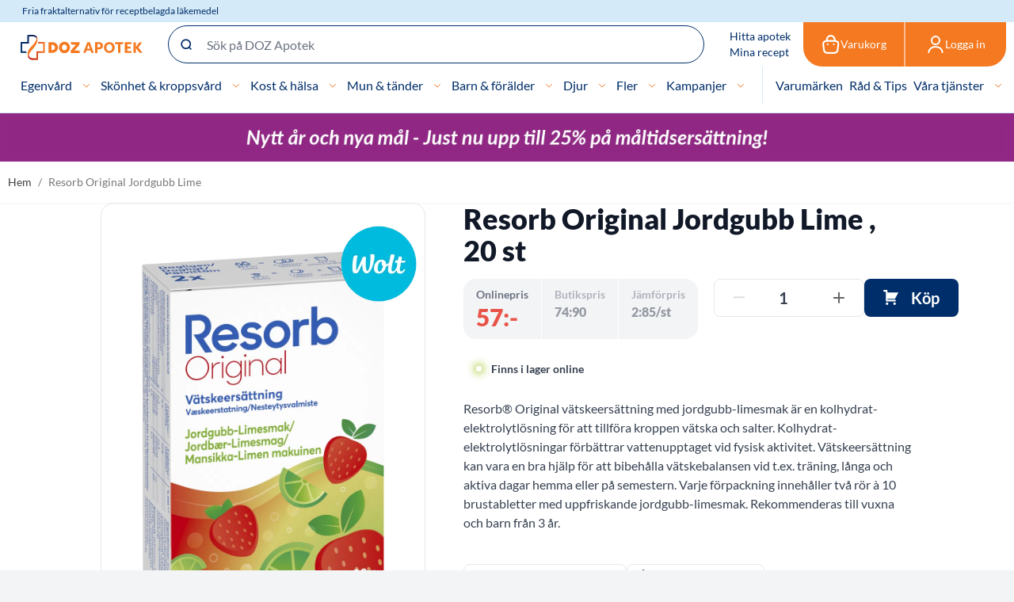

--- FILE ---
content_type: text/css
request_url: https://static.dozapotek.se/version1766409899/frontend/Admenta/dozApotek/sv_SE/MageWorx_StoreLocator/location-styles.css
body_size: 4718
content:
#mw-store-locator-locations {
  width: 100%;
  height: 100%;
}

#mw-store-locator-locations * {
  -webkit-box-sizing: border-box;
  box-sizing: border-box;
  font-family: -apple-system, BlinkMacSystemFont, San Francisco, Segoe UI,
  Roboto, Helvetica Neue, sans-serif;
}

#mw-store-locator-locations .mw-sl__content--map-right {
  height: 90vh;
  display: -webkit-box;
  display: -ms-flexbox;
  display: flex;
  -webkit-box-orient: horizontal;
  -webkit-box-direction: normal;
  -ms-flex-direction: row;
  flex-direction: row;
}

.mw-store-locator-inpage-content
#mw-store-locator-locations
.mw-sl__content--map-right {
  height: 100%;
}

#mw-store-locator-locations .mw-sl__content--map-right .mw-sl__stores {
  height: 400px;
  position: relative;
  top: auto;
  left: auto;
  margin: 0;
  -webkit-box-shadow: none;
  box-shadow: none;
  border: 1px solid #ccc;
}

#mw-store-locator-locations .mw-sl__content--map-right .mw-sl__map {
  position: relative;
  width: 100%;
  overflow: hidden;
  margin-left: 20px;
  height: 720px;
  margin-bottom: 40px;
}

@media screen and (max-width: 500px) {
  #mw-store-locator-locations .mw-sl__content--map-right .mw-sl__map {
    display: none;
  }
}

#mw-store-locator-locations .mw-sl__content--map-top,
#mw-store-locator-locations .mw-sl__content--map-bottom,
#mw-store-locator-locations .mw-sl__content--map-hidden {
  height: 100%;
  display: -webkit-box;
  display: -ms-flexbox;
  display: flex;
  -webkit-box-orient: vertical;
  -webkit-box-direction: normal;
  -ms-flex-direction: column;
  flex-direction: column;
}

#mw-store-locator-locations .mw-sl__content--map-top .mw-sl__stores,
#mw-store-locator-locations .mw-sl__content--map-bottom .mw-sl__stores,
#mw-store-locator-locations .mw-sl__content--map-hidden .mw-sl__stores {
  position: relative;
  margin: 0;
  margin-top: 80px;
  -webkit-box-shadow: none;
  box-shadow: none;
  -ms-flex-wrap: wrap;
  flex-wrap: wrap;
  border: 1px solid #ccc;
}

@media screen and (max-width: 640px) {
  #mw-store-locator-locations .mw-sl__content--map-top .mw-sl__stores,
  #mw-store-locator-locations .mw-sl__content--map-bottom .mw-sl__stores,
  #mw-store-locator-locations .mw-sl__content--map-hidden .mw-sl__stores {
    width: 100%;
  }
}

#mw-store-locator-locations .mw-sl__content--map-top .mw-sl__stores__wrapper,
#mw-store-locator-locations .mw-sl__content--map-bottom .mw-sl__stores__wrapper,
#mw-store-locator-locations
.mw-sl__content--map-hidden
.mw-sl__stores__wrapper {
  display: -webkit-box;
  display: -ms-flexbox;
  display: flex;
  -webkit-box-orient: horizontal;
  -webkit-box-direction: normal;
  -ms-flex-direction: row;
  flex-direction: row;
}

@media screen and (max-width: 640px) {
  #mw-store-locator-locations .mw-sl__content--map-top .mw-sl__stores__wrapper,
  #mw-store-locator-locations
  .mw-sl__content--map-bottom
  .mw-sl__stores__wrapper,
  #mw-store-locator-locations
  .mw-sl__content--map-hidden
  .mw-sl__stores__wrapper {
    -ms-flex-wrap: wrap;
    flex-wrap: wrap;
  }
}

#mw-store-locator-locations .mw-sl__content--map-top .mw-sl__stores__current,
#mw-store-locator-locations .mw-sl__content--map-bottom .mw-sl__stores__current,
#mw-store-locator-locations
.mw-sl__content--map-hidden
.mw-sl__stores__current {
  text-align: left;
}

#mw-store-locator-locations
.mw-sl__content--map-top
.mw-sl__stores__header__item,
#mw-store-locator-locations
.mw-sl__content--map-bottom
.mw-sl__stores__header__item,
#mw-store-locator-locations
.mw-sl__content--map-hidden
.mw-sl__stores__header__item {
  -webkit-box-flex: 1;
  -ms-flex-positive: 1;
  flex-grow: 1;
}

#mw-store-locator-locations
.mw-sl__content--map-top
.mw-sl__stores__header__item:last-child,
#mw-store-locator-locations
.mw-sl__content--map-bottom
.mw-sl__stores__header__item:last-child,
#mw-store-locator-locations
.mw-sl__content--map-hidden
.mw-sl__stores__header__item:last-child {
  -webkit-box-flex: 4;
  -ms-flex-positive: 4;
  flex-grow: 4;
}

#mw-store-locator-locations
.mw-sl__content--map-top
.mw-sl__stores__details__image,
#mw-store-locator-locations
.mw-sl__content--map-bottom
.mw-sl__stores__details__image,
#mw-store-locator-locations
.mw-sl__content--map-hidden
.mw-sl__stores__details__image {
  width: 100px;
  height: 100px;
}

#mw-store-locator-locations
.mw-sl__content--map-top
.mw-sl__stores__details__image__wrapper,
#mw-store-locator-locations
.mw-sl__content--map-bottom
.mw-sl__stores__details__image__wrapper,
#mw-store-locator-locations
.mw-sl__content--map-hidden
.mw-sl__stores__details__image__wrapper {
  -ms-flex-negative: 0;
  flex-shrink: 0;
}

@media screen and (max-width: 640px) {
  #mw-store-locator-locations
  .mw-sl__content--map-top
  .mw-sl__stores__details__image__wrapper,
  #mw-store-locator-locations
  .mw-sl__content--map-bottom
  .mw-sl__stores__details__image__wrapper,
  #mw-store-locator-locations
  .mw-sl__content--map-hidden
  .mw-sl__stores__details__image__wrapper {
    width: 100%;
  }
}

@media screen and (max-width: 640px) {
  #mw-store-locator-locations
  .mw-sl__content--map-top
  .mw-sl__stores__details__image,
  #mw-store-locator-locations
  .mw-sl__content--map-bottom
  .mw-sl__stores__details__image,
  #mw-store-locator-locations
  .mw-sl__content--map-hidden
  .mw-sl__stores__details__image {
    margin: 0 auto;
  }
}

#mw-store-locator-locations
.mw-sl__content--map-top
.mw-sl__stores__details__hours,
#mw-store-locator-locations
.mw-sl__content--map-bottom
.mw-sl__stores__details__hours,
#mw-store-locator-locations
.mw-sl__content--map-hidden
.mw-sl__stores__details__hours {
  margin-top: 20px;
  margin-bottom: 0;
}

#mw-store-locator-locations
.mw-sl__content--map-top
.mw-sl__stores__details__description,
#mw-store-locator-locations
.mw-sl__content--map-bottom
.mw-sl__stores__details__description,
#mw-store-locator-locations
.mw-sl__content--map-hidden
.mw-sl__stores__details__description {
  border-top: 0;
  padding: 10px 0 0 0;
}

#mw-store-locator-locations .mw-sl__content--map-top .mw-sl__stores__filters,
#mw-store-locator-locations .mw-sl__content--map-bottom .mw-sl__stores__filters,
#mw-store-locator-locations
.mw-sl__content--map-hidden
.mw-sl__stores__filters {
  -webkit-transform: translateX(0%);
  transform: translateX(0%);
  position: relative;
  top: 0;
}

#mw-store-locator-locations .mw-sl__content--map-top .mw-sl__stores__list,
#mw-store-locator-locations .mw-sl__content--map-bottom .mw-sl__stores__list,
#mw-store-locator-locations .mw-sl__content--map-hidden .mw-sl__stores__list {
  width: 100%;
  max-height: 630px;
  margin-top: 20px;
  border: 1px solid #ccc;
  min-height: 630px;
}

@media screen and (max-width: 640px) {
  #mw-store-locator-locations .mw-sl__content--map-top .mw-sl__stores__list,
  #mw-store-locator-locations .mw-sl__content--map-bottom .mw-sl__stores__list,
  #mw-store-locator-locations .mw-sl__content--map-hidden .mw-sl__stores__list {
    margin-top: 0;
  }
}

#mw-store-locator-locations .mw-sl__content--map-top .mw-sl__stores__list ul,
#mw-store-locator-locations .mw-sl__content--map-bottom .mw-sl__stores__list ul,
#mw-store-locator-locations
.mw-sl__content--map-hidden
.mw-sl__stores__list
ul {
  display: -webkit-box;
  display: -ms-flexbox;
  display: flex;
  -webkit-box-orient: horizontal;
  -webkit-box-direction: normal;
  -ms-flex-direction: row;
  flex-direction: row;
  -ms-flex-wrap: wrap;
  flex-wrap: wrap;
  margin-top: 20px;
}

#mw-store-locator-locations .mw-sl__content--map-top .mw-sl__stores__list__item,
#mw-store-locator-locations
.mw-sl__content--map-bottom
.mw-sl__stores__list__item,
#mw-store-locator-locations
.mw-sl__content--map-hidden
.mw-sl__stores__list__item {
  width: 50%;
  -ms-flex-preferred-size: 50%;
  flex-basis: 50%;
  border-bottom: 0;
  -webkit-box-orient: vertical;
  -webkit-box-direction: normal;
  -ms-flex-direction: column;
  flex-direction: column;
}

#mw-store-locator-locations
.mw-sl__content--map-top
.mw-sl__stores__list__item__inner,
#mw-store-locator-locations
.mw-sl__content--map-bottom
.mw-sl__stores__list__item__inner,
#mw-store-locator-locations
.mw-sl__content--map-hidden
.mw-sl__stores__list__item__inner {
  display: -webkit-box;
  display: -ms-flexbox;
  display: flex;
  -webkit-box-orient: horizontal;
  -webkit-box-direction: normal;
  -ms-flex-direction: row;
  flex-direction: row;
  -ms-flex-wrap: nowrap;
  flex-wrap: nowrap;
  -webkit-box-pack: justify;
  -ms-flex-pack: justify;
  justify-content: space-between;
}

@media screen and (max-width: 640px) {
  #mw-store-locator-locations
  .mw-sl__content--map-top
  .mw-sl__stores__list__item__inner,
  #mw-store-locator-locations
  .mw-sl__content--map-bottom
  .mw-sl__stores__list__item__inner,
  #mw-store-locator-locations
  .mw-sl__content--map-hidden
  .mw-sl__stores__list__item__inner {
    -ms-flex-wrap: wrap;
    flex-wrap: wrap;
    -webkit-box-orient: vertical;
    -webkit-box-direction: normal;
    -ms-flex-direction: column;
    flex-direction: column;
    -webkit-box-align: center;
    -ms-flex-align: center;
    align-items: center;
    text-align: center;
    -webkit-box-pack: start;
    -ms-flex-pack: start;
    justify-content: flex-start;
  }
}

@media screen and (max-width: 991px) {
  #mw-store-locator-locations
  .mw-sl__content--map-top
  .mw-sl__stores__list__item,
  #mw-store-locator-locations
  .mw-sl__content--map-bottom
  .mw-sl__stores__list__item,
  #mw-store-locator-locations
  .mw-sl__content--map-hidden
  .mw-sl__stores__list__item {
    width: 100%;
    -ms-flex-preferred-size: 100%;
    flex-basis: 100%;
  }
}

@media screen and (max-width: 640px) {
  #mw-store-locator-locations
  .mw-sl__content--map-top
  .mw-sl__stores__list__item,
  #mw-store-locator-locations
  .mw-sl__content--map-bottom
  .mw-sl__stores__list__item,
  #mw-store-locator-locations
  .mw-sl__content--map-hidden
  .mw-sl__stores__list__item {
    -ms-flex-wrap: wrap;
    flex-wrap: wrap;
    padding: 0;
  }
}

#mw-store-locator-locations .mw-sl__content--map-top .mw-sl__store__info,
#mw-store-locator-locations .mw-sl__content--map-bottom .mw-sl__store__info,
#mw-store-locator-locations .mw-sl__content--map-hidden .mw-sl__store__info {
  padding-left: 10px;
  width: auto;
  -webkit-box-flex: 1;
  -ms-flex-positive: 1;
  flex-grow: 1;
}

@media screen and (max-width: 640px) {
  #mw-store-locator-locations .mw-sl__content--map-top .mw-sl__store__info,
  #mw-store-locator-locations .mw-sl__content--map-bottom .mw-sl__store__info,
  #mw-store-locator-locations .mw-sl__content--map-hidden .mw-sl__store__info {
    padding-left: 0;
    -webkit-box-flex: 0;
    -ms-flex-positive: 0;
    flex-grow: 0;
    margin: 20px 0;
  }
}

#mw-store-locator-locations .mw-sl__content--map-top .mw-sl__store__hours,
#mw-store-locator-locations .mw-sl__content--map-top .mw-sl__store__details,
#mw-store-locator-locations .mw-sl__content--map-bottom .mw-sl__store__hours,
#mw-store-locator-locations .mw-sl__content--map-bottom .mw-sl__store__details,
#mw-store-locator-locations .mw-sl__content--map-hidden .mw-sl__store__hours,
#mw-store-locator-locations .mw-sl__content--map-hidden .mw-sl__store__details {
  padding: 0 5px;
}

#mw-store-locator-locations
.mw-sl__content--map-top
.mw-sl__store__details__full,
#mw-store-locator-locations
.mw-sl__content--map-bottom
.mw-sl__store__details__full,
#mw-store-locator-locations
.mw-sl__content--map-hidden
.mw-sl__store__details__full {
  display: none;
}

#mw-store-locator-locations
.mw-sl__content--map-top
.mw-sl__store__details__full.is-active,
#mw-store-locator-locations
.mw-sl__content--map-bottom
.mw-sl__store__details__full.is-active,
#mw-store-locator-locations
.mw-sl__content--map-hidden
.mw-sl__store__details__full.is-active,
.location-header.is-active {
  display: block !important;
}

#mw-store-locator-locations .mw-sl__content--map-top .mw-sl__map,
#mw-store-locator-locations .mw-sl__content--map-bottom .mw-sl__map,
#mw-store-locator-locations .mw-sl__content--map-hidden .mw-sl__map {
  position: relative;
  width: 100%;
  overflow: hidden;
  height: 350px;
}

#mw-store-locator-locations .mw-sl__icon {
  display: inline-block;
  width: 18px;
  height: 12px;
  -webkit-transition: opacity 0.2s ease;
  transition: opacity 0.2s ease;
}

#mw-store-locator-locations .mw-sl__icon:hover {
  opacity: 0.5;
}

#mw-store-locator-locations .mw-sl__icon--filter {
  cursor: pointer;
  -webkit-transition: opacity 0.2s ease;
  transition: opacity 0.2s ease;
}

#mw-store-locator-locations .mw-sl__icon--watch,
#mw-store-locator-locations .mw-sl__icon--details,
#mw-store-locator-locations .mw-sl__icon--tel,
#mw-store-locator-locations .mw-sl__icon--route,
#mw-store-locator-locations .mw-sl__icon--email,
#mw-store-locator-locations .mw-sl__icon--website {
  width: 35px;
  height: 35px;
  display: block;
  margin: 0 auto;
}

#mw-store-locator-locations .mw-sl__icon--watch img,
#mw-store-locator-locations .mw-sl__icon--details img,
#mw-store-locator-locations .mw-sl__icon--tel img,
#mw-store-locator-locations .mw-sl__icon--route img,
#mw-store-locator-locations .mw-sl__icon--email img,
#mw-store-locator-locations .mw-sl__icon--website img {
  vertical-align: middle;
}

#mw-store-locator-locations .mw-sl__icon--instagram,
#mw-store-locator-locations .mw-sl__icon--whatsapp,
#mw-store-locator-locations .mw-sl__icon--skype,
#mw-store-locator-locations .mw-sl__icon--facebook {
  width: 30px !important;
  height: 30px !important;
}

#mw-store-locator-locations .mw-sl__icon--instagram img,
#mw-store-locator-locations .mw-sl__icon--whatsapp img,
#mw-store-locator-locations .mw-sl__icon--skype img,
#mw-store-locator-locations .mw-sl__icon--facebook img {
  vertical-align: middle;
}

.mw-sl__stores__header .mw-sl__stores__header__item_pin {
  position: absolute;
  left: 15px;
  top: 25px;
  width: 50px;
  cursor: pointer;
  font-style: inherit;
  text-decoration: underline;
}

#mw-store-locator-locations .mw-sl__icon--close {
  position: absolute;
  width: 80px;
  cursor: pointer;
  font-style: inherit;
  text-decoration: underline;
}

#mw-store-locator-locations .mw-sl__icon--close img {
  width: 10px;
  height: 10px;
}

#mw-store-locator-locations .mw-sl__icon--close span {
}

#mw-store-locator-locations .mw-sl__stores__header .mw-sl__store__info__name,
.mw-sl__stores__header .mw-sl__icon--filter {
  position: absolute;
  right: 25px;
  top: 25px;
  cursor: pointer;
  text-decoration: underline;
}

#mw-store-locator-locations .mw-sl__stores__header .mw-sl__stores__current {
  margin-left: 15%;
  padding-top: 25px;
}

#mw-store-locator-locations .mw-sl__store__info {
  width: 65%;
  font-style: normal;
  line-height: 1.5;
  font-size: 14px;
  overflow-x: hidden;
  text-overflow: ellipsis;
}

#mw-store-locator-locations .mw-sl__store__info a:link,
#mw-store-locator-locations .mw-sl__store__info a:visited {
  text-decoration: underline;
  color: #000;
}

#mw-store-locator-locations .mw-sl__store__info a:link:hover,
#mw-store-locator-locations .mw-sl__store__info a:visited:hover {
  text-decoration: none;
}

#mw-store-locator-locations .mw-sl__store__info__name {
  font-weight: bold;
}

#mw-store-locator-locations .mw-sl__store__info__closed {
  color: #d82626;
}

#mw-store-locator-locations .mw-sl__store__info__open {
  color: #54B644;
}

#mw-store-locator-locations .mw-sl__stores__details__pickup-status {
    width: 100%;
    margin-bottom: 10px;
}

#mw-store-locator-locations .mw-sl__store__info__pickup-is-not-available,
#mw-store-locator-locations .mw-sl__stores__details__pickup-is-not-available
{
    background-color: #E5E5E5;
    padding: 0 5px 2px;
}

#mw-store-locator-locations .mw-sl__store__info__lunch-time {
    font-size: 9px;
    display: block;
}

#mw-store-locator-locations .mw-sl__store__hours,
#mw-store-locator-locations .mw-sl__store__details {
  max-width: 100px;
  display: -webkit-box;
  display: -ms-flexbox;
  display: flex;
  -webkit-box-orient: vertical;
  -webkit-box-direction: normal;
  -ms-flex-direction: column;
  flex-direction: column;
  -webkit-box-pack: center;
  -ms-flex-pack: center;
  justify-content: center;
  text-align: center;
  font-size: 12px;
  cursor: pointer;
  -webkit-transition: opacity 0.2s ease;
  transition: opacity 0.2s ease;
  color: #909090;
}

#mw-store-locator-locations .mw-sl__store__hours:hover,
#mw-store-locator-locations .mw-sl__store__details:hover {
  opacity: 0.5;
}

#mw-store-locator-locations .mw-sl__store__hours a:link,
#mw-store-locator-locations .mw-sl__store__hours a:visited,
#mw-store-locator-locations .mw-sl__store__details a:link,
#mw-store-locator-locations .mw-sl__store__details a:visited {
  color: #000;
}

#mw-store-locator-locations .mw-sl__store__select {
  max-width: 100px;
  min-height: 35px;
  -webkit-box-flex: 0;
  -ms-flex: 0 0 100%;
  flex: 0 0 100%;
  white-space: nowrap;
  background: #fff;
  border: 2px solid #000;
  border-radius: 0;
  font-size: 12px;
  font-weight: normal;
  cursor: pointer;
  margin-top: 10px;
  -webkit-transition: color 0.1s ease-in;
  transition: color 0.1s ease-in;
  position: relative;
  z-index: 0;
}

#mageworx-location-checkout-chooser .mw-sl__store__select__gray,
#mw-store-locator-locations .mw-sl__store__select__gray {
    max-width: 100px;
    min-height: 35px;
    -webkit-box-flex: 0;
    -ms-flex: 0 0 100%;
    flex: 0 0 100%;
    white-space: nowrap;
    background: #fff;
    border: 2px solid #959595;
    border-radius: 0;
    font-size: 12px;
    font-weight: normal;
    margin-top: 10px;
    -webkit-transition: color 0.1s ease-in;
    transition: color 0.1s ease-in;
    position: relative;
    z-index: 0;
    color: #959595;
}

#mw-store-locator-locations  .mw-sl__store__not-available {
    font-size: 12px;
    margin: 10px;
    color: #959595;
}

#mw-store-locator-locations .mw-sl__store__select::before {
  content: "";
  width: 0%;
  height: 100%;
  background-color: #000;
  position: absolute;
  left: 0;
  top: 0;
  -webkit-transition: width 0.2s ease-in;
  transition: width 0.2s ease-in;
  z-index: -1;
}

#mw-store-locator-locations .mw-sl__store__select:hover {
  color: #fff;
}

#mw-store-locator-locations .mw-sl__store__select:hover::before {
  width: 100%;
}

#mw-store-locator-locations .mw-sl__stores {
  width: 370px;
  height: 330px;
  background-color: #fff;
  position: relative;
  z-index: 102;
  left: 0;
  margin-left: 20px;
  margin-top: 35px;
  -webkit-box-shadow: 0 0 41px 0 rgba(32, 42, 53, 0.2),
  0 2px 16px 0 rgba(32, 42, 54, 0.08);
  box-shadow: 0 0 41px 0 rgba(32, 42, 53, 0.2),
  0 2px 16px 0 rgba(32, 42, 54, 0.08);
  border-radius: 3px;
  overflow: hidden;
  border: 1px solid #ccc;
}

#mw-store-locator-locations .mw-sl__stores__current {
  margin: 0;
  padding: 0;
  max-width: 225px;
  font-size: 16px;
  text-align: center;
}

#mw-store-locator-locations .location-header {
  width: 100%;
  height: 70px;
  padding: 20px;
  display: -webkit-box;
  display: -ms-flexbox;
  display: flex;
  -webkit-box-orient: horizontal;
  -webkit-box-direction: normal;
  -ms-flex-direction: row;
  flex-direction: row;
  -webkit-box-align: center;
  -ms-flex-align: center;
  align-items: center;
  -webkit-box-pack: justify;
  -ms-flex-pack: justify;
  justify-content: space-between;
}

#mw-store-locator-locations .mw-sl__stores__list {
  margin: 0;
  padding: 0;
  overflow-y: scroll;
  max-height: calc(100% - 70px);
  background-color: #fff;
  background-repeat: no-repeat;
  background-image: radial-gradient(
          farthest-side at 50% 0,
          rgba(0, 0, 0, 0.1),
          rgba(0, 0, 0, 0)
  ),
  radial-gradient(
          farthest-side at 50% 100%,
          rgba(0, 0, 0, 0.1),
          rgba(0, 0, 0, 0)
  );
  background-position: 0 0, 0 100%;
  background-size: 100% 7px;
}

#mw-store-locator-locations .mw-sl__stores__list::before {
  content: "";
  position: relative;
  display: block;
  width: 100%;
  height: 20px;
  margin: 0;
  background: -webkit-gradient(
          linear,
          left top,
          left bottom,
          from(white),
          color-stop(30%, white),
          to(rgba(255, 255, 255, 0))
  );
  background: linear-gradient(
          to bottom,
          white,
          white 30%,
          rgba(255, 255, 255, 0)
  );
  z-index: 0;
}

#mw-store-locator-locations .mw-sl__stores__list::after {
  content: "";
  position: relative;
  display: block;
  width: 100%;
  height: 20px;
  background: -webkit-gradient(
          linear,
          left top,
          left bottom,
          from(rgba(255, 255, 255, 0)),
          color-stop(70%, white),
          to(white)
  );
  background: linear-gradient(
          to bottom,
          rgba(255, 255, 255, 0),
          white 70%,
          white
  );
  z-index: 0;
}

#mw-store-locator-locations .mw-sl__stores__list ul {
  margin: 0;
  padding: 0;
  list-style-type: none;
  overflow-y: hidden;
}

#mw-store-locator-locations .mw-sl__stores__list__item {
  padding: 15px;
  /* display: -webkit-box;
    display: -ms-flexbox;
    display: flex; */
  -webkit-box-orient: horizontal;
  -webkit-box-direction: normal;
  -ms-flex-direction: row;
  flex-direction: row;
  -webkit-box-pack: justify;
  -ms-flex-pack: justify;
  justify-content: space-between;
}

#mw-store-locator-locations .mw-sl__stores__list__item__right {
  width: 50%;
  max-width: 100px;
  display: -webkit-box;
  display: -ms-flexbox;
  display: flex;
  -ms-flex-wrap: wrap;
  flex-wrap: wrap;
  -webkit-box-pack: justify;
  -ms-flex-pack: justify;
  justify-content: space-between;
  -webkit-box-align: center;
  -ms-flex-align: center;
  align-items: center;
}

#mw-store-locator-locations .mw-sl__stores__list__item__right a:link,
#mw-store-locator-locations .mw-sl__stores__list__item__right a:visited {
  text-decoration: none;
  color: #909090;
}

#mw-store-locator-locations .mw-sl__stores__list__item {
    border-bottom: 1px solid #ccc;
}

#mw-store-locator-locations .mw-sl__stores__filters {
  position: absolute;
  width: 100%;
  height: calc(100% - 70px);
  background-color: #fff;
  top: 70px;
  left: 0;
  -webkit-transform: translateX(100%);
  transform: translateX(100%);
  -webkit-transition: -webkit-transform 0.3s ease;
  transition: -webkit-transform 0.3s ease;
  transition: transform 0.3s ease;
  transition: transform 0.3s ease, -webkit-transform 0.3s ease;
  overflow-y: scroll;
  background-color: #fff;
  background-repeat: no-repeat;
  background-image: radial-gradient(
          farthest-side at 50% 0,
          rgba(0, 0, 0, 0.1),
          rgba(0, 0, 0, 0)
  ),
  radial-gradient(
          farthest-side at 50% 100%,
          rgba(0, 0, 0, 0.1),
          rgba(0, 0, 0, 0)
  );
  background-position: 0 0, 0 100%;
  background-size: 100% 7px;
}

#mw-store-locator-locations .mw-sl__stores__filters::before {
  content: "";
  position: relative;
  display: block;
  width: 100%;
  height: 5px;
  margin: 0;
  background: -webkit-gradient(
          linear,
          left top,
          left bottom,
          from(white),
          color-stop(30%, white),
          to(rgba(255, 255, 255, 0))
  );
  background: linear-gradient(
          to bottom,
          white,
          white 30%,
          rgba(255, 255, 255, 0)
  );
  z-index: 0;
}

#mw-store-locator-locations .mw-sl__stores__filters::after {
  content: "";
  position: relative;
  display: block;
  width: 100%;
  height: 20px;
  background: -webkit-gradient(
          linear,
          left top,
          left bottom,
          from(rgba(255, 255, 255, 0)),
          color-stop(70%, white),
          to(white)
  );
  background: linear-gradient(
          to bottom,
          rgba(255, 255, 255, 0),
          white 70%,
          white
  );
  z-index: 0;
}

#mw-store-locator-locations .mw-sl__stores__filters.is-active {
  -webkit-transform: translateX(0%);
  transform: translateX(0%);
}

#mw-store-locator-locations .mw-sl__stores__filters ul {
  padding: 0;
  margin: 0;
  list-style-type: none;
}

#mw-store-locator-locations .mw-sl__stores__filters__item {
  padding: 5px 20px;
  white-space: nowrap;
  overflow: hidden;
  text-overflow: ellipsis;
}

#mw-store-locator-locations .mw-sl__stores__filters__item:last-child {
  border-bottom: 0;
}

#mw-store-locator-locations .mw-sl__stores__details {
  position: absolute;
  width: 100%;
  height: calc(100% - 70px);
  top: 70px;
  left: 0;
  -webkit-transform: translateX(-100%);
  transform: translateX(-100%);
  -webkit-transition: -webkit-transform 0.3s ease;
  transition: -webkit-transform 0.3s ease;
  transition: transform 0.3s ease;
  transition: transform 0.3s ease, -webkit-transform 0.3s ease;
  overflow-y: scroll;
  background-color: #fff;
  background-repeat: no-repeat;
  background-image: radial-gradient(
          farthest-side at 50% 0,
          rgba(0, 0, 0, 0.1),
          rgba(0, 0, 0, 0)
  ),
  radial-gradient(
          farthest-side at 50% 100%,
          rgba(0, 0, 0, 0.1),
          rgba(0, 0, 0, 0)
  );
  background-position: 0 0, 0 100%;
  background-size: 100% 7px;
}

#mw-store-locator-locations .mw-sl__stores__details::before {
  content: "";
  position: relative;
  display: block;
  width: 100%;
  height: 20px;
  margin: 0;
  background: -webkit-gradient(
          linear,
          left top,
          left bottom,
          from(white),
          color-stop(30%, white),
          to(rgba(255, 255, 255, 0))
  );
  background: linear-gradient(
          to bottom,
          white,
          white 30%,
          rgba(255, 255, 255, 0)
  );
  z-index: 0;
}

#mw-store-locator-locations .mw-sl__stores__details::after {
  content: "";
  position: relative;
  display: block;
  width: 100%;
  height: 20px;
  background: -webkit-gradient(
          linear,
          left top,
          left bottom,
          from(rgba(255, 255, 255, 0)),
          color-stop(70%, white),
          to(white)
  );
  background: linear-gradient(
          to bottom,
          rgba(255, 255, 255, 0),
          white 70%,
          white
  );
  z-index: 0;
}

#mw-store-locator-locations .mw-sl__stores__details.is-active {
  -webkit-transform: translateX(0%);
  transform: translateX(0%);
}

#mw-store-locator-locations .mw-sl__stores__details__wrapper {
  display: -webkit-box;
  display: -ms-flexbox;
  display: flex;
  -webkit-box-orient: vertical;
  -webkit-box-direction: normal;
  -ms-flex-direction: column;
  flex-direction: column;
  -webkit-box-align: center;
  -ms-flex-align: center;
  align-items: center;
  padding: 0px 15px 30px 15px;
}

#mw-store-locator-locations .mw-sl__stores__details__loc {
  width: 100%;
  display: -webkit-box;
  display: -ms-flexbox;
  display: flex;
  -webkit-box-orient: horizontal;
  -webkit-box-direction: normal;
  -ms-flex-direction: row;
  flex-direction: row;
  -webkit-box-pack: justify;
  -ms-flex-pack: justify;
  justify-content: space-between;
  margin: 10px 0;
}

#mw-store-locator-locations .mw-sl__stores__details__image {
  width: 130px;
  height: 130px;
  position: relative;
  border-radius: 50%;
  background-repeat: no-repeat;
  background-size: cover;
  -webkit-box-shadow: inset 0 0 5px 1px rgba(0, 0, 0, 0.1);
  box-shadow: inset 0 0 5px 1px rgba(0, 0, 0, 0.1);
}

#mw-store-locator-locations .mw-sl__stores__details__name {
  font-size: 23px;
  font-weight: normal;
  margin: 15px 0 0 0;
}

#mw-store-locator-locations .mw-sl__stores__details__address {
  text-align: center;
  font-size: 14px;
  line-height: 1.5;
  font-weight: 400;
  font-style: normal;
  margin: 10px 0 0 0;
}

#mw-store-locator-locations .mw-sl__stores__details__description {
  margin: 0;
  padding: 30px 15px;
  font-size: 14px;
  border-top: 1px solid #ccc;
}

#mw-store-locator-locations .mw-sl__stores__details__icons {
  width: 100%;
  display: -webkit-box;
  display: -ms-flexbox;
  display: flex;
  -webkit-box-orient: vertical;
  -webkit-box-direction: normal;
  -ms-flex-direction: column;
  flex-direction: column;
  -webkit-box-align: start;
  -ms-flex-align: start;
  align-items: flex-start;
  list-style-type: none;
  padding: 0;
  margin: 0;
}

#mw-store-locator-locations .mw-sl__stores__details__icons > li {
  display: -webkit-box;
  display: -ms-flexbox;
  display: flex;
  -webkit-box-orient: horizontal;
  -webkit-box-direction: normal;
  -ms-flex-direction: row;
  flex-direction: row;
  -webkit-box-pack: start;
  -ms-flex-pack: start;
  justify-content: flex-start;
  -webkit-box-align: center;
  -ms-flex-align: center;
  align-items: center;
  width: 100%;
  margin-bottom: 0;
}

#mw-store-locator-locations .mw-sl__stores__details__icons i.mw-sl__icon {
  width: 20px;
  height: 20px;
  margin: 0 5px 0 0;
}

#mw-store-locator-locations .mw-sl__stores__details__icons i.mw-sl__icon img {
  vertical-align: middle;
}

#mw-store-locator-locations .mw-sl__stores__details__icons i.mw-sl__icon:hover {
  opacity: 1;
}

#mw-store-locator-locations .mw-sl__stores__details__hours {
  -webkit-box-align: start !important;
  -ms-flex-align: start !important;
  align-items: flex-start !important;
}

#mw-store-locator-locations .mw-sl__stores__details__hours .mw-sl__icon {
  -webkit-transform: translateY(-3px);
  transform: translateY(-3px);
}

#mw-store-locator-locations .mw-sl__stores__details__hours,
#mw-store-locator-locations .mw-sl__stores__details__tel,
#mw-store-locator-locations .mw-sl__stores__details__email,
#mw-store-locator-locations .mw-sl__stores__details__route,
#mw-store-locator-locations .mw-sl__stores__details__website {
  -webkit-box-flex: 1;
  -ms-flex-positive: 1;
  flex-grow: 1;
  margin-top: 8px;
  font-size: 12px;
  text-align: center;
  color: #6b6b6b;
}

#mw-store-locator-locations .mw-sl__stores__details__hours a:link,
#mw-store-locator-locations .mw-sl__stores__details__hours a:visited,
#mw-store-locator-locations .mw-sl__stores__details__tel a:link,
#mw-store-locator-locations .mw-sl__stores__details__tel a:visited,
#mw-store-locator-locations .mw-sl__stores__details__email a:link,
#mw-store-locator-locations .mw-sl__stores__details__email a:visited,
#mw-store-locator-locations .mw-sl__stores__details__route a:link,
#mw-store-locator-locations .mw-sl__stores__details__route a:visited,
#mw-store-locator-locations .mw-sl__stores__details__website a:link,
#mw-store-locator-locations .mw-sl__stores__details__website a:visited {
  color: #6b6b6b;
  text-decoration: underline;
}

#mw-store-locator-locations .mw-sl__stores__details__hours a:link:hover,
#mw-store-locator-locations .mw-sl__stores__details__hours a:visited:hover,
#mw-store-locator-locations .mw-sl__stores__details__tel a:link:hover,
#mw-store-locator-locations .mw-sl__stores__details__tel a:visited:hover,
#mw-store-locator-locations .mw-sl__stores__details__email a:link:hover,
#mw-store-locator-locations .mw-sl__stores__details__email a:visited:hover,
#mw-store-locator-locations .mw-sl__stores__details__route a:link:hover,
#mw-store-locator-locations .mw-sl__stores__details__route a:visited:hover,
#mw-store-locator-locations .mw-sl__stores__details__website a:link:hover,
#mw-store-locator-locations .mw-sl__stores__details__website a:visited:hover {
  text-decoration: none;
}

#mw-store-locator-locations .mw-sl__stores__details__hours .mw-sl__icon,
#mw-store-locator-locations .mw-sl__stores__details__tel .mw-sl__icon,
#mw-store-locator-locations .mw-sl__stores__details__email .mw-sl__icon,
#mw-store-locator-locations .mw-sl__stores__details__route .mw-sl__icon,
#mw-store-locator-locations .mw-sl__stores__details__website .mw-sl__icon {
  width: 30px;
  height: 30px;
  margin-bottom: 5px;
  fill: #6b6b6b;
}

#mw-store-locator-locations .mw-sl__stores__details__hours__table,
#mw-store-locator-locations .mw-sl__stores__details__tel__table,
#mw-store-locator-locations .mw-sl__stores__details__email__table,
#mw-store-locator-locations .mw-sl__stores__details__route__table,
#mw-store-locator-locations .mw-sl__stores__details__website__table {
  width: auto;
  border: 0;
  padding: 0;
  margin: 0;
  position: relative;
  cursor: pointer;
  border-collapse: collapse;
}

#mw-store-locator-locations
.mw-sl__stores__details__hours__table.is-active:after,
#mw-store-locator-locations .mw-sl__stores__details__tel__table.is-active:after,
#mw-store-locator-locations
.mw-sl__stores__details__email__table.is-active:after,
#mw-store-locator-locations
.mw-sl__stores__details__route__table.is-active:after,
#mw-store-locator-locations
.mw-sl__stores__details__website__table.is-active:after {
  display: none;
}

#mw-store-locator-locations
.mw-sl__stores__details__hours__table.is-active
tr:not(:first-child),
#mw-store-locator-locations
.mw-sl__stores__details__tel__table.is-active
tr:not(:first-child),
#mw-store-locator-locations
.mw-sl__stores__details__email__table.is-active
tr:not(:first-child),
#mw-store-locator-locations
.mw-sl__stores__details__route__table.is-active
tr:not(:first-child),
#mw-store-locator-locations
.mw-sl__stores__details__website__table.is-active
tr:not(:first-child) {
  display: table-row;
}

#mw-store-locator-locations .mw-sl__stores__details__hours__table:after,
#mw-store-locator-locations .mw-sl__stores__details__tel__table:after,
#mw-store-locator-locations .mw-sl__stores__details__email__table:after,
#mw-store-locator-locations .mw-sl__stores__details__route__table:after,
#mw-store-locator-locations .mw-sl__stores__details__website__table:after {
  content: "";
  position: absolute;
  top: 50%;
  right: -10px;
  width: 0;
  height: 0;
  -webkit-transform: translateY(-50%);
  transform: translateY(-50%);
  display: block;
  border-top: 5px solid #000;
  border-left: 3px solid transparent;
  border-right: 3px solid transparent;
}

#mw-store-locator-locations
.mw-sl__stores__details__hours__table
tr:not(:first-child),
#mw-store-locator-locations
.mw-sl__stores__details__tel__table
tr:not(:first-child),
#mw-store-locator-locations
.mw-sl__stores__details__email__table
tr:not(:first-child),
#mw-store-locator-locations
.mw-sl__stores__details__route__table
tr:not(:first-child),
#mw-store-locator-locations
.mw-sl__stores__details__website__table
tr:not(:first-child) {
  display: none;
}

#mw-store-locator-locations .mw-sl__stores__details__hours__table th,
#mw-store-locator-locations .mw-sl__stores__details__hours__table td,
#mw-store-locator-locations .mw-sl__stores__details__tel__table th,
#mw-store-locator-locations .mw-sl__stores__details__tel__table td,
#mw-store-locator-locations .mw-sl__stores__details__email__table th,
#mw-store-locator-locations .mw-sl__stores__details__email__table td,
#mw-store-locator-locations .mw-sl__stores__details__route__table th,
#mw-store-locator-locations .mw-sl__stores__details__route__table td,
#mw-store-locator-locations .mw-sl__stores__details__website__table th,
#mw-store-locator-locations .mw-sl__stores__details__website__table td {
  border: 0;
  padding: 0;
  text-align: left;
}

#mw-store-locator-locations .mw-sl__stores__details__hours__table th,
#mw-store-locator-locations .mw-sl__stores__details__tel__table th,
#mw-store-locator-locations .mw-sl__stores__details__email__table th,
#mw-store-locator-locations .mw-sl__stores__details__route__table th,
#mw-store-locator-locations .mw-sl__stores__details__website__table th {
  width: 90px;
}

#mw-store-locator-locations .mw-sl__stores__details__socialslist {
  list-style-type: none;
  margin: 20px 0 0 0;
  padding: 0;
  width: 100%;
}

#mw-store-locator-locations .mw-sl__stores__details__socialslist__item {
  margin-right: 10px;
  display: inline-block;
  -webkit-transition: opacity 0.3s ease-in;
  transition: opacity 0.3s ease-in;
}

#mw-store-locator-locations .mw-sl__stores__details__socialslist__item:hover {
  opacity: 0.7;
}

#mw-store-locator-locations
.mw-sl__stores__details__socialslist__item:last-child {
  margin-right: 0;
}

#mw-store-locator-locations .mw-sl__stores__details__route {
  width: 40%;
  margin-top: 0;
}

#mw-store-locator-locations .mw-sl__stores__details__address_details {
  width: 60%;
}

#mw-store-locator-locations .mw-sl__map {
  position: absolute;
  top: 0;
  right: 0;
  bottom: 0;
  left: 0;
  z-index: 100;
}

#mw-store-locator-locations .mw-sl__search {
  width: 100%;
  padding: 13px;
  border: 1px solid #ccc;
  background-color: #fcfcfc;
  border-radius: 3px;
  overflow-x: hidden;
}

#mw-store-locator-locations .mw-sl__content-filter_on_map .mw-sl__search {
    max-width: 370px;
}

@media screen and (max-width: 640px) {
  #mw-store-locator-locations .mw-sl__search {
    width: 100%;
  }
}

#mw-store-locator-locations .mw-sl__search__controls {
  display: -webkit-box;
  display: -ms-flexbox;
  display: flex;
  -webkit-box-orient: vertical;
  -webkit-box-direction: normal;
  -ms-flex-direction: column;
  flex-direction: column;
}

#mw-store-locator-locations .mw-sl__search__current-location {
  width: 100%;
  border: 1px solid #AFAFAF;
  background: #fff;
  text-align: center;
  height: 45px;
  vertical-align: middle;
  border-radius: 3px;
  margin-bottom: 20px;
}


#mw-store-locator-locations .mw-sl__search__text {
  margin: 0;
  margin-bottom: 10px;
  font-size: 14px;
  white-space: nowrap;
}

#mw-store-locator-locations .mw-sl__search__current-location a:link,
#mw-store-locator-locations .mw-sl__search__current-location a:visited,
#mw-store-locator-locations .mw-sl__search__current-location a:hover {
  display: inline-block;
  width: 100%;
  color: #0f6db2;
  font-size: 14px;
  white-space: nowrap;
  text-decoration: none;
  line-height: 39px;
}

#mw-store-locator-locations .mw-sl__search__current-location .mw-sl__icon {
  width: 19px;
  height: 19px;
  line-height: 45px;
  vertical-align: middle;
  display: inline-block;
  margin-right: 8px;
  margin-top: -2px;
}

#mw-store-locator-locations .mw-sl__search__current-location .mw-sl__icon img {
  vertical-align: top;
}

#mw-store-locator-locations .mw-sl__search__current-location:hover {
  color: #1076c0;
  background-color: #F7FAFE;
  border-color: #0F6DB2;
}

#mw-store-locator-locations .mw-sl__search__current-location:active {
  background-color: #D7E8FF;
}

#mw-store-locator-locations .mw-sl__search__current-location:active a {
  color: #000;
}

#mw-store-locator-locations .mw-sl__search__footer {
  padding: 15px 0 0 0;
}

#mw-store-locator-locations .mw-sl__search__submit {
  -webkit-appearance: none;
  -moz-appearance: none;
  display: inline-block;
  width: 100%;
  height: 45px;
  font-size: 14px;
  line-height: 45px;
  background-color: #0F6DB2;
  min-height: 35px;
  border: 0;
  border-radius: 3px;
  color: #fff;
  cursor: pointer;
  white-space: nowrap;
  padding: 0;
}

.mw-sl__search__current-location {
  line-height: 37px;
}

#mw-store-locator-locations .mw-sl__input__control:hover ~ .mw-sl__input__backdrop {
  border-color: #0F6DB2;
}

#mw-store-locator-locations .mw-sl__input__control:focus ~ .mw-sl__input__backdrop {
  border-color: #004272;
}

#mw-store-locator-locations .mw-sl__search__submit:hover {
  background-color: #1076c0;
}

#mw-store-locator-locations .mw-sl__select {
  -webkit-appearance: none;
  -moz-appearance: none;
  min-width: 50px;
  width: auto;
  padding: 5px;
  padding-right: 25px;
  font-size: 14px;
  line-height: 17px;
  border: 1px solid #c1c1c1;
  color: #000;
  -webkit-box-shadow: none;
  box-shadow: none;
  border-radius: 2px;
  background-color: #fff;
  background-repeat: no-repeat;
  background-position: right 1px center;
}

#mw-store-locator-locations .mw-sl__input {
  width: 100%;
  display: -webkit-box;
  display: -ms-flexbox;
  display: flex;
  position: relative;
  -webkit-box-align: center;
  -ms-flex-align: center;
  align-items: center;
  text-transform: none;
  letter-spacing: normal;
  line-height: 45px;
  cursor: text;
}

#mw-store-locator-locations .mw-sl__input__control {
  -webkit-appearance: none;
  -moz-appearance: none;
  -webkit-box-flex: 1;
  -ms-flex: 1 1 0%;
  flex: 1 1 0%;
  font-family: inherit;
  min-width: 0;
  min-height: 45px;
  font-size: 16px;
  line-height: 16px;
  padding: 12px 15px;
  padding-right: 0;
  border: 0;
  -webkit-box-shadow: none;
  box-shadow: none;
  outline: none;
  background: none;
  color: #909090;
  z-index: 20;
  border: 1px solid transparent;
}

#mw-store-locator-locations .mw-sl__input__button {
  -webkit-box-flex: 0;
  -ms-flex: 0 1 45px;
  flex: 0 1 45px;
  min-height: 45px;
  padding: 0;
  background: none;
  -webkit-box-shadow: none;
  box-shadow: none;
  border: 0;
  cursor: pointer;
  z-index: 20;
  margin-right: -15px;
  margin-bottom: -5px;
}

#mw-store-locator-locations .mw-sl__input__backdrop {
  position: absolute;
  z-index: 10;
  top: 0;
  left: 0;
  right: 0;
  bottom: 0;
  background-color: #fff;
  border-radius: 3px;
  border: 1px solid #afafaf;
}

.showLocationButtonMultishipping,
#mageworx-location-checkout-chooser #showLocationButton,
#onepage-checkout-shipping-method-additional-load #showLocationButton {
  min-height: 35px;
  -webkit-box-flex: 0;
  -ms-flex: 0 0 100%;
  flex: 0 0 100%;
  background: #fff;
  border: 2px solid #000;
  border-radius: 0;
  font-size: 12px;
  font-weight: normal;
  cursor: pointer;
  margin-top: 10px;
  -webkit-transition: color 0.1s ease-in;
  transition: color 0.1s ease-in;
  position: relative;
  z-index: 0;
  margin-bottom: 15px;
}

#mageworx-location-checkout-chooser .mw-sl__stores__list {
  margin-left: -35px;
}

.showLocationButtonMultishipping::before,
#mageworx-location-checkout-chooser #showLocationButton::before,
#onepage-checkout-shipping-method-additional-load #showLocationButton::before {
  content: "";
  width: 0%;
  height: 100%;
  background-color: #000;
  position: absolute;
  left: 0;
  top: 0;
  -webkit-transition: width 0.2s ease-in;
  transition: width 0.2s ease-in;
  z-index: -1;
}

.showLocationButtonMultishipping:hover,
#mageworx-location-checkout-chooser #showLocationButton:hover,
#onepage-checkout-shipping-method-additional-load #showLocationButton:hover {
  color: #fff;
}

.showLocationButtonMultishipping:hover::before,
#mageworx-location-checkout-chooser #showLocationButton:hover::before,
#onepage-checkout-shipping-method-additional-load
#showLocationButton:hover::before {
  width: 100%;
}

#onepage-checkout-shipping-method-additional-load .mw-sl__stores__list {
  padding: 0;
  margin: 0;
}

#onepage-checkout-shipping-method-additional-load .mw-sl__store__info__name {
  font-weight: bold;
}

#onepage-checkout-shipping-method-additional-load .mw-sl__store__info__closed {
  color: #d82626;
}

#onepage-checkout-shipping-method-additional-load .mw-sl__store__info__open {
  color: #54B644;
}

.mw-store-locator-inactive-header {
  display: none;
}

.mw-sl__search .mw-sl__or {
  font-size: 14px;
  text-transform: uppercase;
  color: #909090;
  text-align: center;
  padding: 8px 0;
  position: relative;
}

.mw-sl__search .mw-sl__or::before {
  content: '';
  position: absolute;
  left: -20px;
  top: 50%;
  width: calc(45% + 20px);
  height: 1px;
  background: #ddd;
}

.mw-sl__search .mw-sl__or::after {
  content: '';
  position: absolute;
  right: -20px;
  top: 50%;
  width: calc(45% + 20px);
  height: 1px;
  background: #ddd;
}

@media (max-width: 480px) {
  #mw-store-locator-locations .mw-sl__store__hours, #mw-store-locator-locations .mw-sl__store__details {
    -webkit-box-flex: 1;
    -ms-flex: 1 1 100%;
    flex: 1 1 100%;
  }
}

@media (max-width: 480px) {
  #mw-store-locator-locations .mw-sl__stores__details__route {
    margin-bottom: 10px;
  }
}

#mw-store-locator-locations .mw-sl__search--choose-location .mw-sl__search-select {
  display: none;
}

#mw-store-locator-locations .mw-sl__search--choose-location .mw-sl__search-form-content {
  display: block;
}

#mw-store-locator-locations .mw-sl__search-select {
  display: -webkit-box;
  display: -ms-flexbox;
  display: flex;
}

#mw-store-locator-locations .mw-sl__search-select-content {
  display: -webkit-box;
  display: -ms-flexbox;
  display: flex;
  -webkit-box-align: start;
  -ms-flex-align: start;
  align-items: flex-start;
}

#mw-store-locator-locations .mw-sl__search-select-content img {
  margin-right: 10px;
}

#mw-store-locator-locations .mw-sl__search-select-location {
  -webkit-box-flex: 0;
  -ms-flex: 0 1 160px;
  flex: 0 1 160px;
  font-size: 14px;
  color: #000;
  line-height: 1.2;
}

#mw-store-locator-locations .mw-sl__search-select-radius {
  display: block;
  margin-top: 10px;
  color: #909090;
}

#mw-store-locator-locations .mw-sl__search-select-actions {
  -webkit-box-flex: 1;
  -ms-flex: 1 0 100px;
  flex: 1 0 100px;
}

#mw-store-locator-locations .mw-sl__search-select-action {
  -webkit-appearance: none;
  -moz-appearance: none;
  appearance: none;
  border: 0;
  -webkit-box-shadow: 0;
  font-size: 14px;
  background: none;
  display: block;
  width: 55%;
  color: #0F6DB2;
  text-decoration: none;
  cursor: pointer;
  box-shadow: none!important;
  padding: 0px;
  font-weight: 400;
  float:right;
}

#mw-store-locator-locations .mw-sl__search-form-content {
  display: none;
}

.mw-sl__search__current-location:hover {
  cursor: pointer;
}

.mw-sl__search__current-location__loaded {
  background-color:#D7E8FF!important;
}

#mageworx-location-checkout-chooser .mw-sl__store__select__gray,
#mageworx-location-checkout-chooser .mw-sl__store__select{
    display: none;
}


--- FILE ---
content_type: text/css
request_url: https://static.dozapotek.se/version1766409899/frontend/Admenta/dozApotek/sv_SE/Admenta_StoreLocatorPickup/css/location-styles.css
body_size: 82
content:
#mw-store-locator-locations .mw-sl__store__info__in-stock {
    font-weight: 600;
    color: #54B644;
    vertical-align: middle;
}

#mw-store-locator-locations .mw-sl__store__info__in-stock-img {
    display: inline-block;
}

#mw-store-locator-locations .mw-sl__store__info__out-of-stock {
    font-weight: 600;
    color: #909090;
    vertical-align: middle;
}

#mw-store-locator-locations .mw-sl__store__info__out-of-stock-img {
    display: inline-block;
}


--- FILE ---
content_type: application/javascript; charset=UTF-8
request_url: https://static.dozapotek.se/version1766409899/frontend/Admenta/dozApotek/sv_SE/Admenta_IntegrationSkinfo/js/skinfo-widget.js
body_size: 2508
content:
/* Widget script version: 3 update: 05.2023 */
let skinfoWidgetInit = function () {
    let expanded = false;
    let cookieAccepted = true;
    let widgetSeenEvent = false;
    const notIncluded = {};
    let latestClickElement = null;

    function sendToIframeParent()
    {
        try {
            const height = document.body.offsetHeight + 10;
            parent.postMessage(height + 'px', "*")
        } catch {
        }
    }

    function toggleMenu()
    {
        const expandedMenu = document.getElementById('si-ingredients-menu-expanded');
        const arrow = document.getElementById('si-ingredients-menu-arrow');
        if (expandedMenu.classList.contains('si-hide')) {
            expandedMenu.classList.remove('si-hide');
            arrow.classList.remove('si-down');
            arrow.classList.add('si-up');
        } else {
            expandedMenu.classList.add('si-hide');
            arrow.classList.add('si-down');
            arrow.classList.remove('si-up');
        }
    }

    function updatePersonalSettingsInfo()
    {
        let anyPersonalData = false;
        let elements = document.getElementsByClassName('si-personal-content-ingrediens');
        for (let i = 0; i < elements.length; i++) {
            if (!elements[i].classList.contains('si-hide')) {
                anyPersonalData = true;
                break;
            }
        }
        if (!anyPersonalData) {
            elements = document.getElementsByClassName('si-personal-content-functions');
            for (let i = 0; i < elements.length; i++) {
                if (!elements[i].classList.contains('si-hide')) {
                    anyPersonalData = true;
                    break;
                }
            }
        }
    }

    function popupwindow(url, title, w, h)
    {
        const left = (screen.width / 2) - (w / 2);
        const top = (screen.height / 2) - (h / 2);
        return window.open(url, title, 'toolbar=no, location=no, directories=no, status=no, menubar=no, scrollbars=no, resizable=no, copyhistory=no, width=' + w + ', height=' + h + ', top=' + top + ', left=' + left);
    }

    window.onmessage = function (e) {
        let internalElement;
        let exist;
        let all;
        if (e.origin === 'https://api.skinfo.se') {
            const data = e.data;
            if (data.disableCookie) {
                all = document.getElementsByClassName('si-ingredient-my-choise');
                for (let i = 0; i < all.length; i++) {
                    all[i].classList.add('si-disabled-my-choise');
                }
            } else if (data.showCookieInfo) {
                popupwindow('https://api.skinfo.se/cookie/accept', '', 400, 600);
            } else if (data.cookieInformation) {
                let key;
                handleMyChoiseClick(latestClickElement);
                cookieAccepted = true;
                const jsonData = JSON.parse(data.value);
                for (key in jsonData.functions) {
                    exist = document.getElementById('personal-f-' + key);
                    if (exist) {
                        exist.classList.remove('si-hide');
                        all = document.getElementsByClassName('si-ingredient-my-choise');
                        for (let j = 0; j < all.length; j++) {
                            if (all[j].dataset.id === 'f-' + key) {
                                internalElement = all[j].getElementsByTagName('use')[0];
                                internalElement.href.baseVal = '#remove';
                                all[j].lastElementChild.classList.add('si-gray-out');
                            }
                        }
                    } else {
                        notIncluded['f-' + key] = jsonData.functions[key];
                    }
                }
                for (key in jsonData.concerns) {
                    exist = document.getElementById('personal-c-' + key);
                    if (exist) {
                        exist.classList.remove('si-hide');
                        all = document.getElementsByClassName('si-ingredient-my-choise');
                        for (let j = 0; j < all.length; j++) {
                            if (all[j].dataset.id === 'c-' + key) {
                                internalElement = all[j].getElementsByTagName('use')[0];
                                internalElement.href.baseVal = '#remove';
                                all[j].lastElementChild.classList.add('si-gray-out');
                            }
                        }
                    } else {
                        notIncluded['c-' + key] = jsonData.concerns[key];
                    }
                }
                for (let i = 0; i < jsonData.ingredients.length; i++) {
                    exist = document.getElementById('personal-' + jsonData.ingredients[i]);
                    if (exist) {
                        exist.classList.remove('si-hide');
                        all = document.getElementsByClassName('si-ingredient-my-choise');
                        for (let j = 0; j < all.length; j++) {
                            if (all[j].dataset.id === jsonData.ingredients[i]) {
                                internalElement = all[j].getElementsByTagName('use')[0];
                                internalElement.href.baseVal = '#remove';
                                all[j].lastElementChild.classList.add('si-gray-out');
                            }
                        }
                    } else {
                        notIncluded[jsonData.ingredients[i]] = jsonData.ingredients[i];
                    }
                }

                if (Object.keys(notIncluded).length > 0) {
                    let outputString = '';
                    const displayTextArray = [];

                    for (const [key, value] of Object.entries(notIncluded)) {
                        displayTextArray.push(value);
                    }

                    displayTextArray.sort();

                    for (let i = 0; i < displayTextArray.length; i++) {
                        outputString += displayTextArray[i] + ', ';
                    }

                    const output = outputString.slice(0, -2);

                    document.getElementById('si-personal-not-included').classList.remove('si-hide');
                    document.getElementById('si-personal-menu-text').classList.add('si-hide');
                    document.getElementById('si-personal-content-not-text').innerText = output;
                }

                document.getElementById('skinfo-log-iframe').style.width = '0px';
                document.getElementById('skinfo-log-iframe').style.height = '0px';
                updatePersonalSettingsInfo();
                sendToIframeParent();
            }
        }
    }

    document.getElementById('si-ingredients-menu').onclick = function () {
        toggleMenu();
    }

    if (document.getElementById('si-expand-ingrediens')) {
        document.getElementById('si-expand-ingrediens').onclick = function () {
            if (expanded === false) {
                document.getElementById('si-expand-ingrediens-hide').style.display = 'none';
                document.getElementById('expanded-ingrediens').style.display = 'block';
                expanded = true;
            }
            sendToIframeParent();
        };
    } else {
        expanded = true;
    }

    let iterator = document.getElementsByClassName('si-active-item-name');
    for (let i = 0; i < iterator.length; i++) {
        iterator[i].onclick = function () {
            document.getElementById(this.dataset.default).style.display = 'none';
            document.getElementById(this.dataset.expanded).style.display = 'grid';
            sendToIframeParent();
        }
    }

    iterator = document.getElementsByClassName('si-settings-back-button');
    for (let i = 0; i < iterator.length; i++) {
        iterator[i].onclick = function () {
            document.getElementById('si-standard-view').classList.remove('si-hide');
            document.getElementById('si-settings-view').classList.add('si-hide');
            document.getElementById('si-concern-disclaimer-view').classList.add('si-hide');

            sendToIframeParent();
        }
    }


    iterator = document.getElementsByClassName('si-ingredients-menu-expanded-item');
    for (let i = 0; i < iterator.length; i++) {
        iterator[i].onclick = function () {
            if (this.classList.contains('si-selected') === false) {
                const menuItems = document.getElementsByClassName('si-ingredients-menu-expanded-item');
                for (let i = 0; i < menuItems.length; i++) {
                    menuItems[i].classList.remove('si-selected');
                    document.getElementById(menuItems[i].dataset.id).classList.add('si-hide');
                }
                this.classList.add('si-selected');
                document.getElementById(this.dataset.id).classList.remove('si-hide');
                document.getElementById(this.dataset.id).classList.add('si-w3-animate-up');
                document.getElementById('si-ingredients-menu').firstChild.nodeValue = this.innerHTML.toLocaleUpperCase();
            }
            sendToIframeParent();
        }
    }

    iterator = document.getElementsByClassName('si-ingredient-item-name');
    for (let i = 0; i < iterator.length; i++) {
        iterator[i].onclick = function (e) {
            e.preventDefault();
            if (expanded === false) {
                document.getElementById('expanded-ingrediens').style.display = 'block';
                document.getElementById('si-expand-ingrediens-hide').style.display = 'none';
                expanded = true;
            }

            document.getElementById(this.dataset.default).style.display = 'none';
            document.getElementById(this.dataset.expanded).style.display = 'grid';

            sendToIframeParent();
        }
    }

    iterator = document.getElementsByClassName('si-ingredient-item-expanded-close');
    for (let i = 0; i < iterator.length; i++) {
        iterator[i].onclick = function () {
            document.getElementById(this.dataset.default).style.display = 'grid';
            document.getElementById(this.dataset.expanded).style.display = 'none';
            sendToIframeParent();
        }
    }

    function handleMyChoiseClick(element)
    {
        if (!element) {
            return;
        }

        const useElement = element.getElementsByTagName('use')[0];

        const data = {
            id: element.dataset.id,
            add: useElement.href.baseVal === '#add'
        };

        skinfosave(data);

        if (useElement.href.baseVal === '#add') {
            document.getElementById('personal-' + element.dataset.id).classList.remove('si-hide');
            document.getElementById('personal-' + element.dataset.id).classList.add('blink');
            setTimeout(function () {
                document.getElementById('personal-' + element.dataset.id).classList.remove('blink');
            }, 3000);
        } else {
            document.getElementById('personal-' + element.dataset.id).classList.add('si-hide');
        }
        const all = document.getElementsByClassName('si-ingredient-my-choise');
        for (let i = 0; i < all.length; i++) {
            if (all[i].dataset.id === element.dataset.id) {
                const internalElement = all[i].getElementsByTagName('use')[0];
                if (useElement.href.baseVal === '#add') {
                    internalElement.href.baseVal = '#remove';
                    all[i].lastElementChild.classList.add('si-gray-out');
                } else {
                    internalElement.href.baseVal = '#add';
                    all[i].lastElementChild.classList.remove('si-gray-out');
                }
            }
        }
        updatePersonalSettingsInfo();
        sendToIframeParent();
    }

    iterator = document.getElementsByClassName('si-ingredient-my-choise');
    for (let i = 0; i < iterator.length; i++) {
        iterator[i].onclick = function () {
            const useElement = this;
            if (cookieAccepted === false) {
                latestClickElement = useElement;
                requestStorageAccess();
                return;
            } else {
                handleMyChoiseClick(useElement);
            }
        }
    }

    iterator = document.getElementsByClassName('si-origin-column');
    for (let i = 0; i < iterator.length; i++) {
        iterator[i].ontouchstart = function () {
            const tooltip = this.querySelector('.si-tooltiptext');
            tooltip.style.visibility = 'visible';
            setTimeout(function () {
                tooltip.style.visibility = 'hidden';
            }, 1500);
        }
    }

    iterator = document.getElementsByClassName('si-active-origin-img');
    for (let i = 0; i < iterator.length; i++) {
        iterator[i].ontouchstart = function () {
            const tooltip = this.querySelector('.si-tooltiptext');
            tooltip.style.visibility = 'visible';
            setTimeout(function () {
                tooltip.style.visibility = 'hidden';
            }, 1500);
        }
    }

    iterator = document.getElementsByClassName('si-personal-origin-img');
    for (let i = 0; i < iterator.length; i++) {
        iterator[i].ontouchstart = function () {
            const tooltip = this.querySelector('.si-tooltiptext');
            tooltip.style.visibility = 'visible';
            setTimeout(function () {
                tooltip.style.visibility = 'hidden';
            }, 1500);
        }
    }

    iterator = document.getElementsByClassName('si-concerns-svg');
    for (let i = 0; i < iterator.length; i++) {
        iterator[i].onclick = function () {
            const parent = this.parentElement.parentElement.firstElementChild.firstElementChild.firstElementChild.firstElementChild.children[1];

            sendToIframeParent();
            parent.click();
        };
    }

    function skinfosave(data)
    {
        data.store = true;
        if (data.id.startsWith('f-')) {
            data.id = data.id.substring(2);
            data.type = 'function';
        } else if (data.id.startsWith('c-')) {
            data.id = data.id.substring(2);
            data.type = 'concern';
        } else {
            data.type = 'ingredient';
        }

        document.getElementById('skinfo-log-iframe').contentWindow.postMessage(data, '*');
    }

    function requestStorageAccess()
    {
        const data = {
            requestStorageAccess: true
        };
        document.getElementById('skinfo-log-iframe').contentWindow.postMessage(data, '*');
    }

    document.getElementById('skinfo-log-iframe').addEventListener("load", function () {
        const data = {
            init: true,
        };
        document.getElementById('skinfo-log-iframe').contentWindow.postMessage(data, '*');

        const observer = new IntersectionObserver(function (entries) {
            if (entries[0].isIntersecting === true && widgetSeenEvent === false) {
                widgetSeenEvent = true;
            }
        }, {threshold: [1]});

        observer.observe(document.getElementById('si-split-menu'));
    })

    if ('Version3' === 'iFrameVersion3') {
        const all = document.getElementsByClassName('si-ingredient-my-choise');
        for (let i = 0; i < all.length; i++) {
            all[i].classList.add('si-disabled-my-choise');
        }
    }

    function getInheritedBackgroundColor(el)
    {
        const defaultStyle = getDefaultBackground();

        const backgroundColor = window.getComputedStyle(el).backgroundColor;
        if (backgroundColor !== defaultStyle) {
            return backgroundColor;
        }
        if (!el.parentElement) {
            return defaultStyle;
        }
        return getInheritedBackgroundColor(el.parentElement);
    }

    function getDefaultBackground()
    {
        const div = document.createElement('div');
        document.head.appendChild(div);
        const bg = window.getComputedStyle(div).backgroundColor;
        document.head.removeChild(div);
        return bg;
    }

    try {
        const bgColor = getInheritedBackgroundColor(document.getElementById('si-body'));
        document.styleSheets[0].insertRule('.si-origin-column .si-tooltiptext { background-color: ' + bgColor + '}', 0);
        document.styleSheets[0].insertRule('.si-personal-origin-img .si-tooltiptext { background-color: ' + bgColor + '}', 0);
        document.styleSheets[0].insertRule('.si-active-origin-img .si-tooltiptext { background-color: ' + bgColor + '}', 0);
        if (bgColor === 'rgba(0, 0, 0, 0)') {
            document.getElementById('si-ingredients-menu-expanded').style.backgroundColor = 'rgba(255,255,255,1)';
        } else {
            document.getElementById('si-ingredients-menu-expanded').style.backgroundColor = bgColor;
        }
    } catch (err) {
    }
    sendToIframeParent();
};


--- FILE ---
content_type: application/javascript; charset=UTF-8
request_url: https://static.dozapotek.se/version1766409899/frontend/Admenta/dozApotek/sv_SE/js/alpinejs_focus.min.js
body_size: 4963
content:
(()=>{var e = ['input','select','textarea','a[href]','button','[tabindex]:not(slot)','audio[controls]','video[controls]','[contenteditable]:not([contenteditable="false"])','details>summary:first-of-type','details'],t = e.join(','),n = typeof Element > 'u',r = n ? function () {} : Element.prototype.matches || Element.prototype.msMatchesSelector || Element.prototype.webkitMatchesSelector,o = !n && Element.prototype.getRootNode ? function (e) {return e.getRootNode();} : function (e) {return e.ownerDocument;},i = function (e,n,o) {var i = Array.prototype.slice.apply(e.querySelectorAll(t));

return n && r.call(e,t) && i.unshift(e),i = i.filter(o);},a = function e(n,o,i) {for (var a = [],u = Array.from(n); u.length;) {var c = u.shift();

if (c.tagName === 'SLOT') {var s = c.assignedElements(),l = e(s.length ? s : c.children,!0,i);

i.flatten ? a.push.apply(a,l) : a.push({scope:c,candidates:l});} else {r.call(c,t) && i.filter(c) && (o || !n.includes(c)) && a.push(c); var d = c.shadowRoot || typeof i.getShadowRoot == 'function' && i.getShadowRoot(c),f = !i.shadowRootFilter || i.shadowRootFilter(c);

if (d && f) {var p = e(!0 === d ? c.children : d.children,!0,i);

i.flatten ? a.push.apply(a,p) : a.push({scope:c,candidates:p});} else {u.unshift.apply(u,c.children);}}} return a;},u = function (e,t) {return e.tabIndex < 0 && (t || /^(AUDIO|VIDEO|DETAILS)$/.test(e.tagName) || e.isContentEditable) && isNaN(parseInt(e.getAttribute('tabindex'),10)) ? 0 : e.tabIndex;},c = function (e,t) {return e.tabIndex === t.tabIndex ? e.documentOrder - t.documentOrder : e.tabIndex - t.tabIndex;},s = function (e) {return e.tagName === 'INPUT';},l = function (e) {return function (e) {return s(e) && e.type === 'radio';}(e) && !function (e) {if (!e.name) {return !0;} var t,n = e.form || o(e),r = function (e) {return n.querySelectorAll('input[type="radio"][name="' + e + '"]');};

if (typeof window < 'u' && typeof window.CSS < 'u' && typeof window.CSS.escape == 'function') {t = r(window.CSS.escape(e.name));} else {try {t = r(e.name);} catch (e) {return console.error('Looks like you have a radio button with a name attribute containing invalid CSS selector characters and need the CSS.escape polyfill: %s',e.message),!1;}} var i = function (e,t) {for (var n = 0; n < e.length; n++) {if (e[n].checked && e[n].form === t) {return e[n];}}}(t,e.form);

return !i || i === e;}(e);},d = function (e) {var t = e.getBoundingClientRect(),n = t.width,r = t.height;

return n === 0 && r === 0;},f = function (e,t) {return !(t.disabled || function (e) {return s(e) && e.type === 'hidden';}(t) || function (e,t) {var n = t.displayCheck,i = t.getShadowRoot;

if (getComputedStyle(e).visibility === 'hidden') {return !0;} var a = r.call(e,'details>summary:first-of-type') ? e.parentElement : e;

if (r.call(a,'details:not([open]) *')) {return !0;} var u = o(e).host,c = u?.ownerDocument.contains(u) || e.ownerDocument.contains(e);

if (n && n !== 'full') {if (n === 'non-zero-area') {return d(e);}} else {if (typeof i == 'function') {for (var s = e; e;) {var l = e.parentElement,f = o(e);

if (l && !l.shadowRoot && !0 === i(l)) {return d(e);} e = e.assignedSlot ? e.assignedSlot : l || f === e.ownerDocument ? l : f.host;}e = s;} if (c) {return !e.getClientRects().length;}} return !1;}(t,e) || function (e) {return e.tagName === 'DETAILS' && Array.prototype.slice.apply(e.children).some(function (e) {return e.tagName === 'SUMMARY';});}(t) || function (e) {if (/^(INPUT|BUTTON|SELECT|TEXTAREA)$/.test(e.tagName)) {for (var t = e.parentElement; t;) {if (t.tagName === 'FIELDSET' && t.disabled) {for (var n = 0; n < t.children.length; n++) {var o = t.children.item(n);

if (o.tagName === 'LEGEND') {return !!r.call(t,'fieldset[disabled] *') || !o.contains(e);}} return !0;}t = t.parentElement;}} return !1;}(t));},p = function (e,t) {return !(l(t) || u(t) < 0 || !f(e,t));},b = function (e) {var t = parseInt(e.getAttribute('tabindex'),10);

return !!(isNaN(t) || t >= 0);},v = function e(t) {var n = [],r = [];

return t.forEach(function (t,o) {var i = !!t.scope,a = i ? t.scope : t,c = u(a,i),s = i ? e(t.candidates) : a;

c === 0 ? i ? n.push.apply(n,s) : n.push(a) : r.push({documentOrder:o,tabIndex:c,item:t,isScope:i,content:s});}),r.sort(c).reduce(function (e,t) {return t.isScope ? e.push.apply(e,t.content) : e.push(t.content),e;},[]).concat(n);},h = function (e,t) {var n;

return n = (t = t || {}).getShadowRoot ? a([e],t.includeContainer,{filter:p.bind(null,t),flatten:!1,getShadowRoot:t.getShadowRoot,shadowRootFilter:b}) : i(e,t.includeContainer,p.bind(null,t)),v(n);},m = function (e,t) {return (t = t || {}).getShadowRoot ? a([e],t.includeContainer,{filter:f.bind(null,t),flatten:!0,getShadowRoot:t.getShadowRoot}) : i(e,t.includeContainer,f.bind(null,t));},y = function (e,n) {if (n = n || {},!e) {throw new Error('No node provided');} return !1 !== r.call(e,t) && p(n,e);},g = e.concat('iframe').join(','),w = function (e,t) {if (t = t || {},!e) {throw new Error('No node provided');} return !1 !== r.call(e,g) && f(t,e);};

function E(e,t) {var n = Object.keys(e);

if (Object.getOwnPropertySymbols) {var r = Object.getOwnPropertySymbols(e);

t && (r = r.filter(function (t) {return Object.getOwnPropertyDescriptor(e,t).enumerable;})),n.push.apply(n,r);} return n;} function N(e) {for (var t = 1; t < arguments.length; t++) {var n = arguments[t] != null ? arguments[t] : {};

t % 2 ? E(Object(n),!0).forEach(function (t) {O(e,t,n[t]);}) : Object.getOwnPropertyDescriptors ? Object.defineProperties(e,Object.getOwnPropertyDescriptors(n)) : E(Object(n)).forEach(function (t) {Object.defineProperty(e,t,Object.getOwnPropertyDescriptor(n,t));});} return e;} function O(e,t,n) {return t in e ? Object.defineProperty(e,t,{value:n,enumerable:!0,configurable:!0,writable:!0}) : e[t] = n,e;} var S,F = (S = [],{activateTrap:function (e) {if (S.length > 0) {var t = S[S.length - 1];

t !== e && t.pause();} var n = S.indexOf(e);

n === -1 || S.splice(n,1),S.push(e);},deactivateTrap:function (e) {var t = S.indexOf(e);

t !== -1 && S.splice(t,1),S.length > 0 && S[S.length - 1].unpause();}}),T = function (e) {return setTimeout(e,0);},A = function (e,t) {var n = -1;

return e.every(function (e,r) {return !t(e) || (n = r,!1);}),n;},D = function (e) {for (var t = arguments.length,n = new Array(t > 1 ? t - 1 : 0),r = 1; r < t; r++) {n[r - 1] = arguments[r];} return typeof e == 'function' ? e.apply(void 0,n) : e;},x = function (e) {return e.target.shadowRoot && typeof e.composedPath == 'function' ? e.composedPath()[0] : e.target;},R = function (e,t) {var n,r = t?.document || document,o = N({returnFocusOnDeactivate:!0,escapeDeactivates:!0,delayInitialFocus:!0},t),i = {containers:[],containerGroups:[],tabbableGroups:[],nodeFocusedBeforeActivation:null,mostRecentlyFocusedNode:null,active:!1,paused:!1,delayInitialFocusTimer:void 0},a = function (e,t,n) {return e && void 0 !== e[t] ? e[t] : o[n || t];},u = function (e) {return i.containerGroups.findIndex(function (t) {var n = t.container,r = t.tabbableNodes;

return n.contains(e) || r.find(function (t) {return t === e;});});},c = function (e) {var t = o[e];

if (typeof t == 'function') {for (var n = arguments.length,i = new Array(n > 1 ? n - 1 : 0),a = 1; a < n; a++) {i[a - 1] = arguments[a];}t = t.apply(void 0,i);} if (!0 === t && (t = void 0),!t) {if (void 0 === t || !1 === t) {return t;} throw new Error('`'.concat(e,'` was specified but was not a node, or did not return a node'));} var u = t;

if (typeof t == 'string' && !(u = r.querySelector(t))) {throw new Error('`'.concat(e,'` as selector refers to no known node'));} return u;},s = function () {var e = c('initialFocus');

if (!1 === e) {return !1;} if (void 0 === e) {if (u(r.activeElement) >= 0) {e = r.activeElement;} else {var t = i.tabbableGroups[0];

e = t && t.firstTabbableNode || c('fallbackFocus');}} if (!e) {throw new Error('Your focus-trap needs to have at least one focusable element');} return e;},l = function () {if (i.containerGroups = i.containers.map(function (e) {var t = h(e,o.tabbableOptions),n = m(e,o.tabbableOptions);

return {container:e,tabbableNodes:t,focusableNodes:n,firstTabbableNode:t.length > 0 ? t[0] : null,lastTabbableNode:t.length > 0 ? t[t.length - 1] : null,nextTabbableNode:function (e) {var t = !(arguments.length > 1 && void 0 !== arguments[1]) || arguments[1],r = n.findIndex(function (t) {return t === e;});

if (!(r < 0)) {return t ? n.slice(r + 1).find(function (e) {return y(e,o.tabbableOptions);}) : n.slice(0,r).reverse().find(function (e) {return y(e,o.tabbableOptions);});}}};}),i.tabbableGroups = i.containerGroups.filter(function (e) {return e.tabbableNodes.length > 0;}),i.tabbableGroups.length <= 0 && !c('fallbackFocus')) {throw new Error('Your focus-trap must have at least one container with at least one tabbable node in it at all times');}},d = function e(t) {if (!1 !== t && t !== r.activeElement) {if (!t || !t.focus) {return void e(s());} t.focus({preventScroll:!!o.preventScroll}),i.mostRecentlyFocusedNode = t,function (e) {return e.tagName && e.tagName.toLowerCase() === 'input' && typeof e.select == 'function';}(t) && t.select();}},f = function (e) {var t = c('setReturnFocus',e);

return t || !1 !== t && e;},p = function (e) {var t = x(e);

if (!(u(t) >= 0)) {if (D(o.clickOutsideDeactivates,e)) {return void n.deactivate({returnFocus:o.returnFocusOnDeactivate && !w(t,o.tabbableOptions)});} D(o.allowOutsideClick,e) || e.preventDefault();}},b = function (e) {var t = x(e),n = u(t) >= 0;

n || t instanceof Document ? n && (i.mostRecentlyFocusedNode = t) : (e.stopImmediatePropagation(),d(i.mostRecentlyFocusedNode || s()));},v = function (e) {if (function (e) {return e.key === 'Escape' || e.key === 'Esc' || e.keyCode === 27;}(e) && !1 !== D(o.escapeDeactivates,e)) {return e.preventDefault(),void n.deactivate();} (function (e) {return e.key === 'Tab' || e.keyCode === 9;})(e) && function (e) {var t = x(e);

l(); var n = null;

if (i.tabbableGroups.length > 0) {var r = u(t),a = r >= 0 ? i.containerGroups[r] : void 0;

if (r < 0) {n = e.shiftKey ? i.tabbableGroups[i.tabbableGroups.length - 1].lastTabbableNode : i.tabbableGroups[0].firstTabbableNode;} else if (e.shiftKey) {var s = A(i.tabbableGroups,function (e) {var n = e.firstTabbableNode;

return t === n;});

if (s < 0 && (a.container === t || w(t,o.tabbableOptions) && !y(t,o.tabbableOptions) && !a.nextTabbableNode(t,!1)) && (s = r),s >= 0) {var f = s === 0 ? i.tabbableGroups.length - 1 : s - 1;

n = i.tabbableGroups[f].lastTabbableNode;}} else {var p = A(i.tabbableGroups,function (e) {var n = e.lastTabbableNode;

return t === n;});

if (p < 0 && (a.container === t || w(t,o.tabbableOptions) && !y(t,o.tabbableOptions) && !a.nextTabbableNode(t)) && (p = r),p >= 0) {var b = p === i.tabbableGroups.length - 1 ? 0 : p + 1;

n = i.tabbableGroups[b].firstTabbableNode;}}} else {n = c('fallbackFocus');}n && (e.preventDefault(),d(n));}(e);},g = function (e) {var t = x(e);

u(t) >= 0 || D(o.clickOutsideDeactivates,e) || D(o.allowOutsideClick,e) || (e.preventDefault(),e.stopImmediatePropagation());},E = function () {if (i.active) {return F.activateTrap(n),i.delayInitialFocusTimer = o.delayInitialFocus ? T(function () {d(s());}) : d(s()),r.addEventListener('focusin',b,!0),r.addEventListener('mousedown',p,{capture:!0,passive:!1}),r.addEventListener('touchstart',p,{capture:!0,passive:!1}),r.addEventListener('click',g,{capture:!0,passive:!1}),r.addEventListener('keydown',v,{capture:!0,passive:!1}),n;}},O = function () {if (i.active) {return r.removeEventListener('focusin',b,!0),r.removeEventListener('mousedown',p,!0),r.removeEventListener('touchstart',p,!0),r.removeEventListener('click',g,!0),r.removeEventListener('keydown',v,!0),n;}};

return (n = {get active() {return i.active;},get paused() {return i.paused;},activate:function (e) {if (i.active) {return this;} var t = a(e,'onActivate'),n = a(e,'onPostActivate'),o = a(e,'checkCanFocusTrap');

o || l(),i.active = !0,i.paused = !1,i.nodeFocusedBeforeActivation = r.activeElement,t && t(); var u = function () {o && l(),E(),n && n();};

return o ? (o(i.containers.concat()).then(u,u),this) : (u(),this);},deactivate:function (e) {if (!i.active) {return this;} var t = N({onDeactivate:o.onDeactivate,onPostDeactivate:o.onPostDeactivate,checkCanReturnFocus:o.checkCanReturnFocus},e);

clearTimeout(i.delayInitialFocusTimer),i.delayInitialFocusTimer = void 0,O(),i.active = !1,i.paused = !1,F.deactivateTrap(n); var r = a(t,'onDeactivate'),u = a(t,'onPostDeactivate'),c = a(t,'checkCanReturnFocus'),s = a(t,'returnFocus','returnFocusOnDeactivate');

r && r(); var l = function () {T(function () {s && d(f(i.nodeFocusedBeforeActivation)),u && u();});};

return s && c ? (c(f(i.nodeFocusedBeforeActivation)).then(l,l),this) : (l(),this);},pause:function () {return i.paused || !i.active || (i.paused = !0,O()),this;},unpause:function () {return i.paused && i.active ? (i.paused = !1,l(),E(),this) : this;},updateContainerElements:function (e) {var t = [].concat(e).filter(Boolean);

return i.containers = t.map(function (e) {return typeof e == 'string' ? r.querySelector(e) : e;}),i.active && l(),this;}}).updateContainerElements(e),n;};

function k(e) {let t,n;

window.addEventListener('focusin',()=>{t = n,n = document.activeElement;}),e.magic('focus',e=>{let r = e;

return {__noscroll:!1,__wrapAround:!1,within(e) {return r = e,this;},withoutScrolling() {return this.__noscroll = !0,this;},noscroll() {return this.__noscroll = !0,this;},withWrapAround() {return this.__wrapAround = !0,this;},wrap() {return this.withWrapAround();},focusable:e=>w(e),previouslyFocused:()=>t,lastFocused:()=>t,focused:()=>n,focusables:()=>Array.isArray(r) ? r : m(r,{displayCheck:'none'}),all() {return this.focusables();},isFirst(e) {let t = this.all();

return t[0] && t[0].isSameNode(e);},isLast(e) {let t = this.all();

return t.length && t.slice(-1)[0].isSameNode(e);},getFirst() {return this.all()[0];},getLast() {return this.all().slice(-1)[0];},getNext() {let e = this.all(),t = document.activeElement;

if (e.indexOf(t) !== -1) {return this.__wrapAround && e.indexOf(t) === e.length - 1 ? e[0] : e[e.indexOf(t) + 1];}},getPrevious() {let e = this.all(),t = document.activeElement;

if (e.indexOf(t) !== -1) {return this.__wrapAround && e.indexOf(t) === 0 ? e.slice(-1)[0] : e[e.indexOf(t) - 1];}},first() {this.focus(this.getFirst());},last() {this.focus(this.getLast());},next() {this.focus(this.getNext());},previous() {this.focus(this.getPrevious());},prev() {return this.previous();},focus(e) {e && setTimeout(()=>{e.hasAttribute('tabindex') || e.setAttribute('tabindex','0'),e.focus({preventScroll:this.__noscroll});});}};}),e.directive('trap',e.skipDuringClone((e,{expression:t,modifiers:n},{effect:r,evaluateLater:o,cleanup:i})=>{let a = o(t),u = !1,c = {escapeDeactivates:!1,allowOutsideClick:!0,fallbackFocus:()=>e};

if (n.includes('noautofocus')) {c.initialFocus = !1;} else {let t = e.querySelector('[autofocus]');

t && (c.initialFocus = t);} let s = R(e,c),l = ()=>{},d = ()=>{},f = ()=>{l(),l = ()=>{},d(),d = ()=>{},s.deactivate({returnFocus:!n.includes('noreturn')});};

r(()=>a(t=>{u !== t && (t && !u && (n.includes('noscroll') && (d = function () {let e = document.body.style.overflow,t = document.body.style.paddingRight,n = window.innerWidth - document.documentElement.clientWidth;

return document.body.style.overflow = 'hidden',document.body.style.paddingRight = `${n}px`,()=>{document.body.style.overflow = e,document.body.style.paddingRight = t;};}()),n.includes('inert') && (l = C(e)),setTimeout(()=>{s.activate();},15)),!t && u && f(),u = !!t);})),i(f);},(e,{expression:t,modifiers:n},{evaluate:r})=>{n.includes('inert') && r(t) && C(e);}));} function C(e) {let t = [];

return I(e,e=>{let n = e.hasAttribute('aria-hidden');

e.setAttribute('aria-hidden','true'),t.push(()=>n || e.removeAttribute('aria-hidden'));}),()=>{for (;t.length;) {t.pop()();}};} function I(e,t) {e.isSameNode(document.body) || !e.parentNode || Array.from(e.parentNode.children).forEach(n=>{n.isSameNode(e) ? I(e.parentNode,t) : t(n);});}document.addEventListener('alpine:init',()=>{window.Alpine.plugin(k);});})();

/*! Bundled license information:

tabbable/dist/index.esm.js:
  (*!
  * tabbable 5.3.3
  * @license MIT, https://github.com/focus-trap/tabbable/blob/master/LICENSE
  *)

focus-trap/dist/focus-trap.esm.js:
  (*!
  * focus-trap 6.9.4
  * @license MIT, https://github.com/focus-trap/focus-trap/blob/master/LICENSE
  *)
*/
